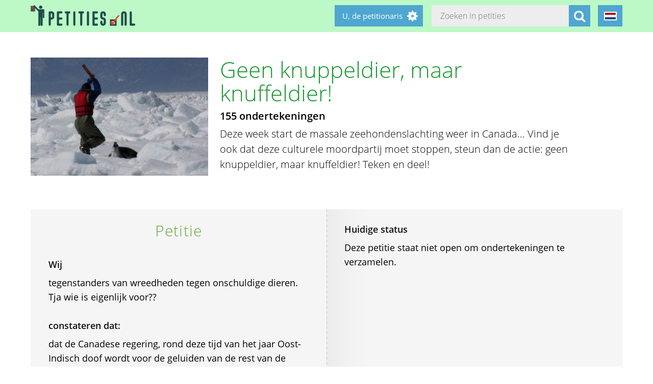

--- FILE ---
content_type: text/html; charset=utf-8
request_url: https://petities.nl/petitions/geen-knuppeldier-maar-knuffeldier?locale=nl
body_size: 12275
content:
<!DOCTYPE html><html class="no-js" lang="nl"><head><title>Geen knuppeldier, maar knuffeldier! - Petities.nl</title><meta content="text/html; charset=UTF-8" http-equiv="Content-Type" /><meta content="width=device-width" name="viewport" /><meta name="csrf-param" content="authenticity_token" />
<meta name="csrf-token" content="j6ffTAKO2jzLCl3OD50+sC7MD+/D2Bagz1WuhaWQ4G3w9d0KxBUb78gFyrhHDhAeLeZWnUyICci2Up0K8sJoVg==" /><link rel="stylesheet" media="screen" href="/assets/application-2cd66f9b13a324ef9757efbbb6eb886047f0ca8f838900142fce0499749b4413.css" /><script src="/assets/application-9a8b852ce0f993624ae14de8252c7d59697bca87cfb1fb5ecf798222812bdc39.js"></script><meta content="https://petities.nl/petitions/geen-knuppeldier-maar-knuffeldier?locale=nl" property="og:url" /><meta content="Geen knuppeldier, maar knuffeldier!" property="og:title" /><meta content="https://petities.nl/system/uploads/1508/listing/Photo-Credit-HSUS.jpg?1486244948" property="og:image" /><meta content="Deze week start de massale zeehondenslachting weer in Canada... 
Vind je ook dat deze culturele moordpartij moet stoppen, steun dan de actie: geen knuppeldier, maar knuffeldier!
Teken en deel!
" property="og:description" /><meta content="summary" property="twitter:card" /><meta content="@petities" property="twitter:site" /></head><body class="vervolg"><header class="header"><div class="header-content"><div class="header-button-container"><a class="header-logo" href="https://petities.nl/?locale=nl"></a></div><div class="header-languages-container"><div class="header-languages-container-active nl"></div><div class="header-languages-container-active-dropdown"><a href="/petitions/geen-knuppeldier-maar-knuffeldier?locale=nl"><div class="header-languages-container-active-dropdown-item nl"></div></a><a href="/petitions/geen-knuppeldier-maar-knuffeldier?locale=en"><div class="header-languages-container-active-dropdown-item en"></div></a></div></div><div class="search-container vervolg whitespace"><form role="search" action="/petitions/search?locale=nl" accept-charset="UTF-8" method="get"><input name="utf8" type="hidden" value="&#x2713;" /><input type="text" name="search" id="search" class="search-container-input" placeholder="Zoeken in petities" /><input type="hidden" name="locale" id="locale" value="nl" /><button class="search-container-button" type="submit"><i class="fa fa-search"></i></button></form></div><div class="header-search-toggle"><i class="fa fa-search"></i></div><div class="header-user-wrapper"><div class="header-user-name">U, de petitionaris</div><div class="header-user-dropdown"><a class="header-user-dropdown-item" href="https://petities.nl/petitions/new?locale=nl">Start een petitie</a><a class="header-user-dropdown-item" href="https://petities.nl/login?locale=nl">Inloggen</a></div></div></div></header><script>$(window).on('scroll', function(){
  if ($(window).width() > 950) {
    floatingElement=$('.petition-form-float-wrapper');
    floatTop=$('.petition-form-wrapper').offset().top - $(window).scrollTop();
    floatBottom=($('.petition-form-wrapper').offset().top + $('.petition-form-wrapper').innerHeight() - floatingElement.height() - 30) - $(window).scrollTop();

    if (floatTop < 0) {
      floatingElement.addClass('floating');
    } else {
      floatingElement.removeClass('floating');
    }

    if (floatBottom < 0) {
      floatingElement.removeClass('floating').addClass('bottom-fixed');
    } else {
      floatingElement.removeClass('bottom-fixed');
    }
  }
});</script><div class="page"><section class="petition-intro-container"><div class="petition-intro-image-container"><img class="petition-intro-image" src="/system/uploads/1508/listing/Photo-Credit-HSUS.jpg?1486244948" alt="Photo credit hsus" /></div><div class="petition-intro-info-container"><h1 class="petition-intro-info-title">Geen knuppeldier, maar knuffeldier!</h1><div class="petition-intro-info-counter">155 ondertekeningen</div><div class="petition-intro-info-text"><p><p>Deze week start de massale zeehondenslachting weer in Canada... 
Vind je ook dat deze culturele moordpartij moet stoppen, steun dan de actie: geen knuppeldier, maar knuffeldier!
Teken en deel!</p>
</p></div></div></section><section class="petition-container"><div class="petition-text-wrapper"><h2 class="petition-section-title">Petitie</h2><div class="petition-text"><h3>Wij</h3><p>tegenstanders van wreedheden tegen onschuldige dieren. Tja wie is eigenlijk voor??</p>
<p>&nbsp;</p><h3>constateren dat:</h3><p>dat de Canadese regering, rond deze tijd van het jaar Oost-Indisch doof wordt voor de geluiden van de rest van de wereld als het gaat over het neer knuppelen van zeehonden in Canada. Het schijnt cultuur te zijn, maar sommige culturele erfstukken zijn van dusdanig barbaarse inhoud, dat het gewoon afgelopen moet zijn. Prikkers steken in stieren, beren laten dansen op muziek, het is genoeg zo.
Knuffeldieren zijn geen knuppeldieren!</p>
<p>&nbsp;</p><h3>en verzoeken</h3><p>Teken de petitie, deel hem en
STOP MET KNUPPELEN, START MET KNUFFELEN</p>
</div></div><div class="petition-form-wrapper"><div class="petition-text"><h3>Huidige status</h3>Deze petitie staat niet open om ondertekeningen te verzamelen.<p>&nbsp;</p></div></div></section><section class="petition-details-container"><div class="petition-details" id="detailbox"><h2 class="petition-section-title">Details</h2><div class="petition_field_label">Petitieloket:</div><div class="petition_field_data"><a href="/petitions/desks/nederland?locale=nl">Nederland</a>&nbsp;</div><div class="petition_field_label">Einddatum:</div><div class="petition_field_data">19-06-2016&nbsp;</div><div class="petition_field_label">Status:</div><div class="petition_field_data">Ingetrokken&nbsp;</div><div class="petition_field_label">Petitionaris:</div><div class="petition_field_data">rick &amp; marilijn&nbsp;</div><div class="clearfix"></div></div><div class="petition-details history" id="history_chart"><h2 class="petition-section-title">Geschiedenis</h2><script>$(document).ready(function(){
  var ctx = $("#chartContainer")[0].getContext("2d");
  var data = {
    labels: ["2025-10-25", "2025-10-26", "2025-10-27", "2025-10-28", "2025-10-29", "2025-10-30", "2025-10-31", "2025-11-1", "2025-11-2", "2025-11-3", "2025-11-4", "2025-11-5", "2025-11-6", "2025-11-7", "2025-11-8", "2025-11-9", "2025-11-10", "2025-11-11", "2025-11-12", "2025-11-13"],
    datasets: [{
      fillColor: "#96c79f",
      data: [0, 0, 0, 0, 0, 0, 0, 0, 0, 0, 0, 0, 0, 0, 0, 0, 0, 0, 0, 0]
    }]
  };
  var myBarChart = new Chart(ctx).Bar(data, {
    showTooltips: true,
    animation: true,
    showScale: true,
    scaleShowGridLines : false,
    barShowStroke : false,
    barValueSpacing: 1,
    tooltipFillColor: "#fff",
    tooltipFontColor: "#000",
  });
});</script><canvas id="chartContainer" style="height:275px; width:100%;"></canvas></div></section></div><div class="social-bar"><div class="social-bar-content"><a class="share-button facebook" href="javascript:fbShare(&#39;https://geenknuppeldiermaarknuffeldier.petities.nl&#39;, &#39;Geen knuppeldier, maar knuffeldier!&#39;);"><span class="fa-stack fa-2x"><i class="fa fa-circle fa-stack-2x"></i><i class="fa fa-facebook fa-inverse fa-stack-1x"></i></span></a><a class="share-button twitter" href="javascript:twitterShare(&#39;https://geenknuppeldiermaarknuffeldier.petities.nl&#39;, &#39;Geen knuppeldier, maar knuffeldier!&#39;);"><span class="fa-stack fa-2x"><i class="fa fa-circle fa-stack-2x"></i><i class="fa fa-twitter fa-inverse fa-stack-1x"></i></span></a><a class="share-button whatsapp small-only" href="whatsapp://send?text=Geen%20knuppeldier%2C%20maar%20knuffeldier%21%20https%3A%2F%2Fgeenknuppeldiermaarknuffeldier.petities.nl"><span class="fa-stack fa-2x"><i class="fa fa-circle fa-stack-2x"></i><i class="fa fa-whatsapp fa-inverse fa-stack-1x"></i></span></a><a class="share-button linkedin" href="javascript:lnShare(&#39;https://geenknuppeldiermaarknuffeldier.petities.nl&#39;);"><span class="fa-stack fa-2x"><i class="fa fa-circle fa-stack-2x"></i><i class="fa fa-linkedin fa-inverse fa-stack-1x"></i></span></a><a class="share-button email" href="mailto:?body=https%3A%2F%2Fgeenknuppeldiermaarknuffeldier.petities.nl&amp;subject=Petities.nl%3A%20Geen%20knuppeldier%2C%20maar%20knuffeldier%21"><span class="fa-stack fa-2x"><i class="fa fa-circle fa-stack-2x"></i><i class="fa fa-envelope fa-inverse fa-stack-1x"></i></span></a><a class="share-button link" href="https://geenknuppeldiermaarknuffeldier.petities.nl"><span class="fa-stack fa-2x"><i class="fa fa-circle fa-stack-2x"></i><i class="fa fa-link fa-inverse fa-stack-1x"></i></span></a></div></div><div class="page"><section><h2 class="petition-section-title">Ondertekeningen</h2><div class="petition-signatures-container" data-behavior="load-remote" data-page="1" data-url="https://petities.nl/petitions/geen-knuppeldier-maar-knuffeldier/signatures/latest?locale=nl"><div class="clearfix"></div></div><div class="navigation-bar"><a class="navigation-loadmore button" data-behavior="load-more-signatures" href="javascript:void(0);">Laad meer ondertekeningen</a><div class="clearfix"></div><a class="navigation-toall" href="/petitions/geen-knuppeldier-maar-knuffeldier/signatures?locale=nl">Naar alle ondertekeningen</a></div></section></div><footer class="footer"><div class="footer-content"><aside class="footer-news-list-wrapper"><h2 class="footer-content-title">Updates</h2><ul class="footer-news-list"><li class="footer-news-list-item"><a href="https://petities.nl/updates/kies-voor-een-decentrale-europese-digitale-identiteit-met-privacy-by-design?locale=nl">13-10-2025&nbsp;Kies voor een decentrale Europese digitale identiteit met &#39;privacy by design&#39;</a></li><li class="footer-news-list-item"><a href="https://petities.nl/updates/plaats-windmolens-en-leg-zonneparken-neer?locale=nl">27-08-2025&nbsp;Plaats windmolens en leg zonneparken neer</a></li><li class="footer-news-list-item"><a href="https://petities.nl/updates/lanceer-de-aow-ov-kaart?locale=nl">30-07-2025&nbsp;Lanceer de AOW-OV-kaart</a></li><li class="footer-news-list-item"><a href="https://petities.nl/updates/bescherm-onze-kerken?locale=nl">06-07-2025&nbsp;Bescherm onze kerken</a></li><li class="footer-news-list-item"><a href="https://petities.nl/updates/maak-30-de-norm-in-de-bebouwde-kom?locale=nl">27-06-2025&nbsp;Maak 30 de norm in de bebouwde kom</a></li><li class="footer-news-list-item"><a href="https://petities.nl/updates/houd-verkiezingen-op-zondag?locale=nl">05-06-2025&nbsp;Houd verkiezingen op zondag</a></li></ul></aside><div class="footer-content-block"><div class="footer-content-menu-wrapper"><nav class="footer-content-menu-container"><ul class="footer-content-menu-part left"><li class="footer-content-menu-item"><a href="https://petities.nl/help?locale=nl">Help</a></li><li class="footer-content-menu-item"><a href="https://petities.nl/petitions/new?locale=nl">Start een petitie</a></li><li class="footer-content-menu-item"><a href="https://petities.nl/petitions?locale=nl">Petities</a></li><li class="footer-content-menu-item"><a href="https://petities.nl/petitions/desks?locale=nl">Loketten</a></li><li class="footer-content-menu-item"><a href="https://petities.nl/dashboard?locale=nl">Beheer uw petities</a></li></ul><ul class="footer-content-menu-part right"><li class="footer-content-menu-item"><a href="https://petities.nl/updates?locale=nl">Updates</a></li><li class="footer-content-menu-item"><a href="https://petities.nl/privacy?locale=nl">Uw privacy</a></li><li class="footer-content-menu-item"><a href="https://petities.nl/about?locale=nl">Over petities.nl</a></li><li class="footer-content-menu-item"><a href="https://petities.nl/donate?locale=nl">Steun ons</a></li></ul></nav><a class="donate-button" href="https://petities.nl/donate?locale=nl">Doneer en steun Petities.nl</a></div><div class="footer-content-contactblock"><div class="footer-content-contactblock-section top"><ul class="footer-content-menu"><li class="footer-content-menu-item">Contact</li><li class="footer-content-menu-item"><a href="https://petities.nl/contact?locale=nl">Contactformulier</a></li><li class="footer-content-menu-item"><a href="mailto:webmaster@petities.nl">webmaster@petities.nl</a><br>020 7854412</li></ul></div></div></div></div><div class="footer-sponsor-bar">Hosting gesponsord door<br /><a href="https://www.opendomein.nl/vereniging/over_ons">Vereniging Open Domein</a></div></footer></body></html>

--- FILE ---
content_type: text/css
request_url: https://petities.nl/assets/application-2cd66f9b13a324ef9757efbbb6eb886047f0ca8f838900142fce0499749b4413.css
body_size: 15179
content:
/*!
 *  Font Awesome 4.7.0 by @davegandy - http://fontawesome.io - @fontawesome
 *  License - http://fontawesome.io/license (Font: SIL OFL 1.1, CSS: MIT License)
 */@font-face{font-family:'FontAwesome';src:url("/assets/fontawesome-webfont-7bfcab6db99d5cfbf1705ca0536ddc78585432cc5fa41bbd7ad0f009033b2979.eot");src:url("/assets/fontawesome-webfont-7bfcab6db99d5cfbf1705ca0536ddc78585432cc5fa41bbd7ad0f009033b2979.eot?#iefix") format("embedded-opentype"),url("/assets/fontawesome-webfont-2adefcbc041e7d18fcf2d417879dc5a09997aa64d675b7a3c4b6ce33da13f3fe.woff2") format("woff2"),url("/assets/fontawesome-webfont-ba0c59deb5450f5cb41b3f93609ee2d0d995415877ddfa223e8a8a7533474f07.woff") format("woff"),url("/assets/fontawesome-webfont-aa58f33f239a0fb02f5c7a6c45c043d7a9ac9a093335806694ecd6d4edc0d6a8.ttf") format("truetype"),url("/assets/fontawesome-webfont-ad6157926c1622ba4e1d03d478f1541368524bfc46f51e42fe0d945f7ef323e4.svg#fontawesomeregular") format("svg");font-weight:normal;font-style:normal}.fa{display:inline-block;font:normal normal normal 14px/1 FontAwesome;font-size:inherit;text-rendering:auto;-webkit-font-smoothing:antialiased;-moz-osx-font-smoothing:grayscale}.fa-lg{font-size:1.33333333em;line-height:0.75em;vertical-align:-15%}.fa-2x{font-size:2em}.fa-3x{font-size:3em}.fa-4x{font-size:4em}.fa-5x{font-size:5em}.fa-fw{width:1.28571429em;text-align:center}.fa-ul{padding-left:0;margin-left:2.14285714em;list-style-type:none}.fa-ul>li{position:relative}.fa-li{position:absolute;left:-2.14285714em;width:2.14285714em;top:0.14285714em;text-align:center}.fa-li.fa-lg{left:-1.85714286em}.fa-border{padding:.2em .25em .15em;border:solid 0.08em #eeeeee;border-radius:.1em}.fa-pull-left{float:left}.fa-pull-right{float:right}.fa.fa-pull-left{margin-right:.3em}.fa.fa-pull-right{margin-left:.3em}.pull-right{float:right}.pull-left{float:left}.fa.pull-left{margin-right:.3em}.fa.pull-right{margin-left:.3em}.fa-spin{-webkit-animation:fa-spin 2s infinite linear;animation:fa-spin 2s infinite linear}.fa-pulse{-webkit-animation:fa-spin 1s infinite steps(8);animation:fa-spin 1s infinite steps(8)}@-webkit-keyframes fa-spin{0%{transform:rotate(0deg)}100%{transform:rotate(359deg)}}@keyframes fa-spin{0%{transform:rotate(0deg)}100%{transform:rotate(359deg)}}.fa-rotate-90{-ms-filter:"progid:DXImageTransform.Microsoft.BasicImage(rotation=1)";transform:rotate(90deg)}.fa-rotate-180{-ms-filter:"progid:DXImageTransform.Microsoft.BasicImage(rotation=2)";transform:rotate(180deg)}.fa-rotate-270{-ms-filter:"progid:DXImageTransform.Microsoft.BasicImage(rotation=3)";transform:rotate(270deg)}.fa-flip-horizontal{-ms-filter:"progid:DXImageTransform.Microsoft.BasicImage(rotation=0, mirror=1)";transform:scale(-1, 1)}.fa-flip-vertical{-ms-filter:"progid:DXImageTransform.Microsoft.BasicImage(rotation=2, mirror=1)";transform:scale(1, -1)}:root .fa-rotate-90,:root .fa-rotate-180,:root .fa-rotate-270,:root .fa-flip-horizontal,:root .fa-flip-vertical{filter:none}.fa-stack{position:relative;display:inline-block;width:2em;height:2em;line-height:2em;vertical-align:middle}.fa-stack-1x,.fa-stack-2x{position:absolute;left:0;width:100%;text-align:center}.fa-stack-1x{line-height:inherit}.fa-stack-2x{font-size:2em}.fa-inverse{color:#ffffff}.fa-glass:before{content:"\f000"}.fa-music:before{content:"\f001"}.fa-search:before{content:"\f002"}.fa-envelope-o:before{content:"\f003"}.fa-heart:before{content:"\f004"}.fa-star:before{content:"\f005"}.fa-star-o:before{content:"\f006"}.fa-user:before{content:"\f007"}.fa-film:before{content:"\f008"}.fa-th-large:before{content:"\f009"}.fa-th:before{content:"\f00a"}.fa-th-list:before{content:"\f00b"}.fa-check:before{content:"\f00c"}.fa-remove:before,.fa-close:before,.fa-times:before{content:"\f00d"}.fa-search-plus:before{content:"\f00e"}.fa-search-minus:before{content:"\f010"}.fa-power-off:before{content:"\f011"}.fa-signal:before{content:"\f012"}.fa-gear:before,.fa-cog:before{content:"\f013"}.fa-trash-o:before{content:"\f014"}.fa-home:before{content:"\f015"}.fa-file-o:before{content:"\f016"}.fa-clock-o:before{content:"\f017"}.fa-road:before{content:"\f018"}.fa-download:before{content:"\f019"}.fa-arrow-circle-o-down:before{content:"\f01a"}.fa-arrow-circle-o-up:before{content:"\f01b"}.fa-inbox:before{content:"\f01c"}.fa-play-circle-o:before{content:"\f01d"}.fa-rotate-right:before,.fa-repeat:before{content:"\f01e"}.fa-refresh:before{content:"\f021"}.fa-list-alt:before{content:"\f022"}.fa-lock:before{content:"\f023"}.fa-flag:before{content:"\f024"}.fa-headphones:before{content:"\f025"}.fa-volume-off:before{content:"\f026"}.fa-volume-down:before{content:"\f027"}.fa-volume-up:before{content:"\f028"}.fa-qrcode:before{content:"\f029"}.fa-barcode:before{content:"\f02a"}.fa-tag:before{content:"\f02b"}.fa-tags:before{content:"\f02c"}.fa-book:before{content:"\f02d"}.fa-bookmark:before{content:"\f02e"}.fa-print:before{content:"\f02f"}.fa-camera:before{content:"\f030"}.fa-font:before{content:"\f031"}.fa-bold:before{content:"\f032"}.fa-italic:before{content:"\f033"}.fa-text-height:before{content:"\f034"}.fa-text-width:before{content:"\f035"}.fa-align-left:before{content:"\f036"}.fa-align-center:before{content:"\f037"}.fa-align-right:before{content:"\f038"}.fa-align-justify:before{content:"\f039"}.fa-list:before{content:"\f03a"}.fa-dedent:before,.fa-outdent:before{content:"\f03b"}.fa-indent:before{content:"\f03c"}.fa-video-camera:before{content:"\f03d"}.fa-photo:before,.fa-image:before,.fa-picture-o:before{content:"\f03e"}.fa-pencil:before{content:"\f040"}.fa-map-marker:before{content:"\f041"}.fa-adjust:before{content:"\f042"}.fa-tint:before{content:"\f043"}.fa-edit:before,.fa-pencil-square-o:before{content:"\f044"}.fa-share-square-o:before{content:"\f045"}.fa-check-square-o:before{content:"\f046"}.fa-arrows:before{content:"\f047"}.fa-step-backward:before{content:"\f048"}.fa-fast-backward:before{content:"\f049"}.fa-backward:before{content:"\f04a"}.fa-play:before{content:"\f04b"}.fa-pause:before{content:"\f04c"}.fa-stop:before{content:"\f04d"}.fa-forward:before{content:"\f04e"}.fa-fast-forward:before{content:"\f050"}.fa-step-forward:before{content:"\f051"}.fa-eject:before{content:"\f052"}.fa-chevron-left:before{content:"\f053"}.fa-chevron-right:before{content:"\f054"}.fa-plus-circle:before{content:"\f055"}.fa-minus-circle:before{content:"\f056"}.fa-times-circle:before{content:"\f057"}.fa-check-circle:before{content:"\f058"}.fa-question-circle:before{content:"\f059"}.fa-info-circle:before{content:"\f05a"}.fa-crosshairs:before{content:"\f05b"}.fa-times-circle-o:before{content:"\f05c"}.fa-check-circle-o:before{content:"\f05d"}.fa-ban:before{content:"\f05e"}.fa-arrow-left:before{content:"\f060"}.fa-arrow-right:before{content:"\f061"}.fa-arrow-up:before{content:"\f062"}.fa-arrow-down:before{content:"\f063"}.fa-mail-forward:before,.fa-share:before{content:"\f064"}.fa-expand:before{content:"\f065"}.fa-compress:before{content:"\f066"}.fa-plus:before{content:"\f067"}.fa-minus:before{content:"\f068"}.fa-asterisk:before{content:"\f069"}.fa-exclamation-circle:before{content:"\f06a"}.fa-gift:before{content:"\f06b"}.fa-leaf:before{content:"\f06c"}.fa-fire:before{content:"\f06d"}.fa-eye:before{content:"\f06e"}.fa-eye-slash:before{content:"\f070"}.fa-warning:before,.fa-exclamation-triangle:before{content:"\f071"}.fa-plane:before{content:"\f072"}.fa-calendar:before{content:"\f073"}.fa-random:before{content:"\f074"}.fa-comment:before{content:"\f075"}.fa-magnet:before{content:"\f076"}.fa-chevron-up:before{content:"\f077"}.fa-chevron-down:before{content:"\f078"}.fa-retweet:before{content:"\f079"}.fa-shopping-cart:before{content:"\f07a"}.fa-folder:before{content:"\f07b"}.fa-folder-open:before{content:"\f07c"}.fa-arrows-v:before{content:"\f07d"}.fa-arrows-h:before{content:"\f07e"}.fa-bar-chart-o:before,.fa-bar-chart:before{content:"\f080"}.fa-twitter-square:before{content:"\f081"}.fa-facebook-square:before{content:"\f082"}.fa-camera-retro:before{content:"\f083"}.fa-key:before{content:"\f084"}.fa-gears:before,.fa-cogs:before{content:"\f085"}.fa-comments:before{content:"\f086"}.fa-thumbs-o-up:before{content:"\f087"}.fa-thumbs-o-down:before{content:"\f088"}.fa-star-half:before{content:"\f089"}.fa-heart-o:before{content:"\f08a"}.fa-sign-out:before{content:"\f08b"}.fa-linkedin-square:before{content:"\f08c"}.fa-thumb-tack:before{content:"\f08d"}.fa-external-link:before{content:"\f08e"}.fa-sign-in:before{content:"\f090"}.fa-trophy:before{content:"\f091"}.fa-github-square:before{content:"\f092"}.fa-upload:before{content:"\f093"}.fa-lemon-o:before{content:"\f094"}.fa-phone:before{content:"\f095"}.fa-square-o:before{content:"\f096"}.fa-bookmark-o:before{content:"\f097"}.fa-phone-square:before{content:"\f098"}.fa-twitter:before{content:"\f099"}.fa-facebook-f:before,.fa-facebook:before{content:"\f09a"}.fa-github:before{content:"\f09b"}.fa-unlock:before{content:"\f09c"}.fa-credit-card:before{content:"\f09d"}.fa-feed:before,.fa-rss:before{content:"\f09e"}.fa-hdd-o:before{content:"\f0a0"}.fa-bullhorn:before{content:"\f0a1"}.fa-bell:before{content:"\f0f3"}.fa-certificate:before{content:"\f0a3"}.fa-hand-o-right:before{content:"\f0a4"}.fa-hand-o-left:before{content:"\f0a5"}.fa-hand-o-up:before{content:"\f0a6"}.fa-hand-o-down:before{content:"\f0a7"}.fa-arrow-circle-left:before{content:"\f0a8"}.fa-arrow-circle-right:before{content:"\f0a9"}.fa-arrow-circle-up:before{content:"\f0aa"}.fa-arrow-circle-down:before{content:"\f0ab"}.fa-globe:before{content:"\f0ac"}.fa-wrench:before{content:"\f0ad"}.fa-tasks:before{content:"\f0ae"}.fa-filter:before{content:"\f0b0"}.fa-briefcase:before{content:"\f0b1"}.fa-arrows-alt:before{content:"\f0b2"}.fa-group:before,.fa-users:before{content:"\f0c0"}.fa-chain:before,.fa-link:before{content:"\f0c1"}.fa-cloud:before{content:"\f0c2"}.fa-flask:before{content:"\f0c3"}.fa-cut:before,.fa-scissors:before{content:"\f0c4"}.fa-copy:before,.fa-files-o:before{content:"\f0c5"}.fa-paperclip:before{content:"\f0c6"}.fa-save:before,.fa-floppy-o:before{content:"\f0c7"}.fa-square:before{content:"\f0c8"}.fa-navicon:before,.fa-reorder:before,.fa-bars:before{content:"\f0c9"}.fa-list-ul:before{content:"\f0ca"}.fa-list-ol:before{content:"\f0cb"}.fa-strikethrough:before{content:"\f0cc"}.fa-underline:before{content:"\f0cd"}.fa-table:before{content:"\f0ce"}.fa-magic:before{content:"\f0d0"}.fa-truck:before{content:"\f0d1"}.fa-pinterest:before{content:"\f0d2"}.fa-pinterest-square:before{content:"\f0d3"}.fa-google-plus-square:before{content:"\f0d4"}.fa-google-plus:before{content:"\f0d5"}.fa-money:before{content:"\f0d6"}.fa-caret-down:before{content:"\f0d7"}.fa-caret-up:before{content:"\f0d8"}.fa-caret-left:before{content:"\f0d9"}.fa-caret-right:before{content:"\f0da"}.fa-columns:before{content:"\f0db"}.fa-unsorted:before,.fa-sort:before{content:"\f0dc"}.fa-sort-down:before,.fa-sort-desc:before{content:"\f0dd"}.fa-sort-up:before,.fa-sort-asc:before{content:"\f0de"}.fa-envelope:before{content:"\f0e0"}.fa-linkedin:before{content:"\f0e1"}.fa-rotate-left:before,.fa-undo:before{content:"\f0e2"}.fa-legal:before,.fa-gavel:before{content:"\f0e3"}.fa-dashboard:before,.fa-tachometer:before{content:"\f0e4"}.fa-comment-o:before{content:"\f0e5"}.fa-comments-o:before{content:"\f0e6"}.fa-flash:before,.fa-bolt:before{content:"\f0e7"}.fa-sitemap:before{content:"\f0e8"}.fa-umbrella:before{content:"\f0e9"}.fa-paste:before,.fa-clipboard:before{content:"\f0ea"}.fa-lightbulb-o:before{content:"\f0eb"}.fa-exchange:before{content:"\f0ec"}.fa-cloud-download:before{content:"\f0ed"}.fa-cloud-upload:before{content:"\f0ee"}.fa-user-md:before{content:"\f0f0"}.fa-stethoscope:before{content:"\f0f1"}.fa-suitcase:before{content:"\f0f2"}.fa-bell-o:before{content:"\f0a2"}.fa-coffee:before{content:"\f0f4"}.fa-cutlery:before{content:"\f0f5"}.fa-file-text-o:before{content:"\f0f6"}.fa-building-o:before{content:"\f0f7"}.fa-hospital-o:before{content:"\f0f8"}.fa-ambulance:before{content:"\f0f9"}.fa-medkit:before{content:"\f0fa"}.fa-fighter-jet:before{content:"\f0fb"}.fa-beer:before{content:"\f0fc"}.fa-h-square:before{content:"\f0fd"}.fa-plus-square:before{content:"\f0fe"}.fa-angle-double-left:before{content:"\f100"}.fa-angle-double-right:before{content:"\f101"}.fa-angle-double-up:before{content:"\f102"}.fa-angle-double-down:before{content:"\f103"}.fa-angle-left:before{content:"\f104"}.fa-angle-right:before{content:"\f105"}.fa-angle-up:before{content:"\f106"}.fa-angle-down:before{content:"\f107"}.fa-desktop:before{content:"\f108"}.fa-laptop:before{content:"\f109"}.fa-tablet:before{content:"\f10a"}.fa-mobile-phone:before,.fa-mobile:before{content:"\f10b"}.fa-circle-o:before{content:"\f10c"}.fa-quote-left:before{content:"\f10d"}.fa-quote-right:before{content:"\f10e"}.fa-spinner:before{content:"\f110"}.fa-circle:before{content:"\f111"}.fa-mail-reply:before,.fa-reply:before{content:"\f112"}.fa-github-alt:before{content:"\f113"}.fa-folder-o:before{content:"\f114"}.fa-folder-open-o:before{content:"\f115"}.fa-smile-o:before{content:"\f118"}.fa-frown-o:before{content:"\f119"}.fa-meh-o:before{content:"\f11a"}.fa-gamepad:before{content:"\f11b"}.fa-keyboard-o:before{content:"\f11c"}.fa-flag-o:before{content:"\f11d"}.fa-flag-checkered:before{content:"\f11e"}.fa-terminal:before{content:"\f120"}.fa-code:before{content:"\f121"}.fa-mail-reply-all:before,.fa-reply-all:before{content:"\f122"}.fa-star-half-empty:before,.fa-star-half-full:before,.fa-star-half-o:before{content:"\f123"}.fa-location-arrow:before{content:"\f124"}.fa-crop:before{content:"\f125"}.fa-code-fork:before{content:"\f126"}.fa-unlink:before,.fa-chain-broken:before{content:"\f127"}.fa-question:before{content:"\f128"}.fa-info:before{content:"\f129"}.fa-exclamation:before{content:"\f12a"}.fa-superscript:before{content:"\f12b"}.fa-subscript:before{content:"\f12c"}.fa-eraser:before{content:"\f12d"}.fa-puzzle-piece:before{content:"\f12e"}.fa-microphone:before{content:"\f130"}.fa-microphone-slash:before{content:"\f131"}.fa-shield:before{content:"\f132"}.fa-calendar-o:before{content:"\f133"}.fa-fire-extinguisher:before{content:"\f134"}.fa-rocket:before{content:"\f135"}.fa-maxcdn:before{content:"\f136"}.fa-chevron-circle-left:before{content:"\f137"}.fa-chevron-circle-right:before{content:"\f138"}.fa-chevron-circle-up:before{content:"\f139"}.fa-chevron-circle-down:before{content:"\f13a"}.fa-html5:before{content:"\f13b"}.fa-css3:before{content:"\f13c"}.fa-anchor:before{content:"\f13d"}.fa-unlock-alt:before{content:"\f13e"}.fa-bullseye:before{content:"\f140"}.fa-ellipsis-h:before{content:"\f141"}.fa-ellipsis-v:before{content:"\f142"}.fa-rss-square:before{content:"\f143"}.fa-play-circle:before{content:"\f144"}.fa-ticket:before{content:"\f145"}.fa-minus-square:before{content:"\f146"}.fa-minus-square-o:before{content:"\f147"}.fa-level-up:before{content:"\f148"}.fa-level-down:before{content:"\f149"}.fa-check-square:before{content:"\f14a"}.fa-pencil-square:before{content:"\f14b"}.fa-external-link-square:before{content:"\f14c"}.fa-share-square:before{content:"\f14d"}.fa-compass:before{content:"\f14e"}.fa-toggle-down:before,.fa-caret-square-o-down:before{content:"\f150"}.fa-toggle-up:before,.fa-caret-square-o-up:before{content:"\f151"}.fa-toggle-right:before,.fa-caret-square-o-right:before{content:"\f152"}.fa-euro:before,.fa-eur:before{content:"\f153"}.fa-gbp:before{content:"\f154"}.fa-dollar:before,.fa-usd:before{content:"\f155"}.fa-rupee:before,.fa-inr:before{content:"\f156"}.fa-cny:before,.fa-rmb:before,.fa-yen:before,.fa-jpy:before{content:"\f157"}.fa-ruble:before,.fa-rouble:before,.fa-rub:before{content:"\f158"}.fa-won:before,.fa-krw:before{content:"\f159"}.fa-bitcoin:before,.fa-btc:before{content:"\f15a"}.fa-file:before{content:"\f15b"}.fa-file-text:before{content:"\f15c"}.fa-sort-alpha-asc:before{content:"\f15d"}.fa-sort-alpha-desc:before{content:"\f15e"}.fa-sort-amount-asc:before{content:"\f160"}.fa-sort-amount-desc:before{content:"\f161"}.fa-sort-numeric-asc:before{content:"\f162"}.fa-sort-numeric-desc:before{content:"\f163"}.fa-thumbs-up:before{content:"\f164"}.fa-thumbs-down:before{content:"\f165"}.fa-youtube-square:before{content:"\f166"}.fa-youtube:before{content:"\f167"}.fa-xing:before{content:"\f168"}.fa-xing-square:before{content:"\f169"}.fa-youtube-play:before{content:"\f16a"}.fa-dropbox:before{content:"\f16b"}.fa-stack-overflow:before{content:"\f16c"}.fa-instagram:before{content:"\f16d"}.fa-flickr:before{content:"\f16e"}.fa-adn:before{content:"\f170"}.fa-bitbucket:before{content:"\f171"}.fa-bitbucket-square:before{content:"\f172"}.fa-tumblr:before{content:"\f173"}.fa-tumblr-square:before{content:"\f174"}.fa-long-arrow-down:before{content:"\f175"}.fa-long-arrow-up:before{content:"\f176"}.fa-long-arrow-left:before{content:"\f177"}.fa-long-arrow-right:before{content:"\f178"}.fa-apple:before{content:"\f179"}.fa-windows:before{content:"\f17a"}.fa-android:before{content:"\f17b"}.fa-linux:before{content:"\f17c"}.fa-dribbble:before{content:"\f17d"}.fa-skype:before{content:"\f17e"}.fa-foursquare:before{content:"\f180"}.fa-trello:before{content:"\f181"}.fa-female:before{content:"\f182"}.fa-male:before{content:"\f183"}.fa-gittip:before,.fa-gratipay:before{content:"\f184"}.fa-sun-o:before{content:"\f185"}.fa-moon-o:before{content:"\f186"}.fa-archive:before{content:"\f187"}.fa-bug:before{content:"\f188"}.fa-vk:before{content:"\f189"}.fa-weibo:before{content:"\f18a"}.fa-renren:before{content:"\f18b"}.fa-pagelines:before{content:"\f18c"}.fa-stack-exchange:before{content:"\f18d"}.fa-arrow-circle-o-right:before{content:"\f18e"}.fa-arrow-circle-o-left:before{content:"\f190"}.fa-toggle-left:before,.fa-caret-square-o-left:before{content:"\f191"}.fa-dot-circle-o:before{content:"\f192"}.fa-wheelchair:before{content:"\f193"}.fa-vimeo-square:before{content:"\f194"}.fa-turkish-lira:before,.fa-try:before{content:"\f195"}.fa-plus-square-o:before{content:"\f196"}.fa-space-shuttle:before{content:"\f197"}.fa-slack:before{content:"\f198"}.fa-envelope-square:before{content:"\f199"}.fa-wordpress:before{content:"\f19a"}.fa-openid:before{content:"\f19b"}.fa-institution:before,.fa-bank:before,.fa-university:before{content:"\f19c"}.fa-mortar-board:before,.fa-graduation-cap:before{content:"\f19d"}.fa-yahoo:before{content:"\f19e"}.fa-google:before{content:"\f1a0"}.fa-reddit:before{content:"\f1a1"}.fa-reddit-square:before{content:"\f1a2"}.fa-stumbleupon-circle:before{content:"\f1a3"}.fa-stumbleupon:before{content:"\f1a4"}.fa-delicious:before{content:"\f1a5"}.fa-digg:before{content:"\f1a6"}.fa-pied-piper-pp:before{content:"\f1a7"}.fa-pied-piper-alt:before{content:"\f1a8"}.fa-drupal:before{content:"\f1a9"}.fa-joomla:before{content:"\f1aa"}.fa-language:before{content:"\f1ab"}.fa-fax:before{content:"\f1ac"}.fa-building:before{content:"\f1ad"}.fa-child:before{content:"\f1ae"}.fa-paw:before{content:"\f1b0"}.fa-spoon:before{content:"\f1b1"}.fa-cube:before{content:"\f1b2"}.fa-cubes:before{content:"\f1b3"}.fa-behance:before{content:"\f1b4"}.fa-behance-square:before{content:"\f1b5"}.fa-steam:before{content:"\f1b6"}.fa-steam-square:before{content:"\f1b7"}.fa-recycle:before{content:"\f1b8"}.fa-automobile:before,.fa-car:before{content:"\f1b9"}.fa-cab:before,.fa-taxi:before{content:"\f1ba"}.fa-tree:before{content:"\f1bb"}.fa-spotify:before{content:"\f1bc"}.fa-deviantart:before{content:"\f1bd"}.fa-soundcloud:before{content:"\f1be"}.fa-database:before{content:"\f1c0"}.fa-file-pdf-o:before{content:"\f1c1"}.fa-file-word-o:before{content:"\f1c2"}.fa-file-excel-o:before{content:"\f1c3"}.fa-file-powerpoint-o:before{content:"\f1c4"}.fa-file-photo-o:before,.fa-file-picture-o:before,.fa-file-image-o:before{content:"\f1c5"}.fa-file-zip-o:before,.fa-file-archive-o:before{content:"\f1c6"}.fa-file-sound-o:before,.fa-file-audio-o:before{content:"\f1c7"}.fa-file-movie-o:before,.fa-file-video-o:before{content:"\f1c8"}.fa-file-code-o:before{content:"\f1c9"}.fa-vine:before{content:"\f1ca"}.fa-codepen:before{content:"\f1cb"}.fa-jsfiddle:before{content:"\f1cc"}.fa-life-bouy:before,.fa-life-buoy:before,.fa-life-saver:before,.fa-support:before,.fa-life-ring:before{content:"\f1cd"}.fa-circle-o-notch:before{content:"\f1ce"}.fa-ra:before,.fa-resistance:before,.fa-rebel:before{content:"\f1d0"}.fa-ge:before,.fa-empire:before{content:"\f1d1"}.fa-git-square:before{content:"\f1d2"}.fa-git:before{content:"\f1d3"}.fa-y-combinator-square:before,.fa-yc-square:before,.fa-hacker-news:before{content:"\f1d4"}.fa-tencent-weibo:before{content:"\f1d5"}.fa-qq:before{content:"\f1d6"}.fa-wechat:before,.fa-weixin:before{content:"\f1d7"}.fa-send:before,.fa-paper-plane:before{content:"\f1d8"}.fa-send-o:before,.fa-paper-plane-o:before{content:"\f1d9"}.fa-history:before{content:"\f1da"}.fa-circle-thin:before{content:"\f1db"}.fa-header:before{content:"\f1dc"}.fa-paragraph:before{content:"\f1dd"}.fa-sliders:before{content:"\f1de"}.fa-share-alt:before{content:"\f1e0"}.fa-share-alt-square:before{content:"\f1e1"}.fa-bomb:before{content:"\f1e2"}.fa-soccer-ball-o:before,.fa-futbol-o:before{content:"\f1e3"}.fa-tty:before{content:"\f1e4"}.fa-binoculars:before{content:"\f1e5"}.fa-plug:before{content:"\f1e6"}.fa-slideshare:before{content:"\f1e7"}.fa-twitch:before{content:"\f1e8"}.fa-yelp:before{content:"\f1e9"}.fa-newspaper-o:before{content:"\f1ea"}.fa-wifi:before{content:"\f1eb"}.fa-calculator:before{content:"\f1ec"}.fa-paypal:before{content:"\f1ed"}.fa-google-wallet:before{content:"\f1ee"}.fa-cc-visa:before{content:"\f1f0"}.fa-cc-mastercard:before{content:"\f1f1"}.fa-cc-discover:before{content:"\f1f2"}.fa-cc-amex:before{content:"\f1f3"}.fa-cc-paypal:before{content:"\f1f4"}.fa-cc-stripe:before{content:"\f1f5"}.fa-bell-slash:before{content:"\f1f6"}.fa-bell-slash-o:before{content:"\f1f7"}.fa-trash:before{content:"\f1f8"}.fa-copyright:before{content:"\f1f9"}.fa-at:before{content:"\f1fa"}.fa-eyedropper:before{content:"\f1fb"}.fa-paint-brush:before{content:"\f1fc"}.fa-birthday-cake:before{content:"\f1fd"}.fa-area-chart:before{content:"\f1fe"}.fa-pie-chart:before{content:"\f200"}.fa-line-chart:before{content:"\f201"}.fa-lastfm:before{content:"\f202"}.fa-lastfm-square:before{content:"\f203"}.fa-toggle-off:before{content:"\f204"}.fa-toggle-on:before{content:"\f205"}.fa-bicycle:before{content:"\f206"}.fa-bus:before{content:"\f207"}.fa-ioxhost:before{content:"\f208"}.fa-angellist:before{content:"\f209"}.fa-cc:before{content:"\f20a"}.fa-shekel:before,.fa-sheqel:before,.fa-ils:before{content:"\f20b"}.fa-meanpath:before{content:"\f20c"}.fa-buysellads:before{content:"\f20d"}.fa-connectdevelop:before{content:"\f20e"}.fa-dashcube:before{content:"\f210"}.fa-forumbee:before{content:"\f211"}.fa-leanpub:before{content:"\f212"}.fa-sellsy:before{content:"\f213"}.fa-shirtsinbulk:before{content:"\f214"}.fa-simplybuilt:before{content:"\f215"}.fa-skyatlas:before{content:"\f216"}.fa-cart-plus:before{content:"\f217"}.fa-cart-arrow-down:before{content:"\f218"}.fa-diamond:before{content:"\f219"}.fa-ship:before{content:"\f21a"}.fa-user-secret:before{content:"\f21b"}.fa-motorcycle:before{content:"\f21c"}.fa-street-view:before{content:"\f21d"}.fa-heartbeat:before{content:"\f21e"}.fa-venus:before{content:"\f221"}.fa-mars:before{content:"\f222"}.fa-mercury:before{content:"\f223"}.fa-intersex:before,.fa-transgender:before{content:"\f224"}.fa-transgender-alt:before{content:"\f225"}.fa-venus-double:before{content:"\f226"}.fa-mars-double:before{content:"\f227"}.fa-venus-mars:before{content:"\f228"}.fa-mars-stroke:before{content:"\f229"}.fa-mars-stroke-v:before{content:"\f22a"}.fa-mars-stroke-h:before{content:"\f22b"}.fa-neuter:before{content:"\f22c"}.fa-genderless:before{content:"\f22d"}.fa-facebook-official:before{content:"\f230"}.fa-pinterest-p:before{content:"\f231"}.fa-whatsapp:before{content:"\f232"}.fa-server:before{content:"\f233"}.fa-user-plus:before{content:"\f234"}.fa-user-times:before{content:"\f235"}.fa-hotel:before,.fa-bed:before{content:"\f236"}.fa-viacoin:before{content:"\f237"}.fa-train:before{content:"\f238"}.fa-subway:before{content:"\f239"}.fa-medium:before{content:"\f23a"}.fa-yc:before,.fa-y-combinator:before{content:"\f23b"}.fa-optin-monster:before{content:"\f23c"}.fa-opencart:before{content:"\f23d"}.fa-expeditedssl:before{content:"\f23e"}.fa-battery-4:before,.fa-battery:before,.fa-battery-full:before{content:"\f240"}.fa-battery-3:before,.fa-battery-three-quarters:before{content:"\f241"}.fa-battery-2:before,.fa-battery-half:before{content:"\f242"}.fa-battery-1:before,.fa-battery-quarter:before{content:"\f243"}.fa-battery-0:before,.fa-battery-empty:before{content:"\f244"}.fa-mouse-pointer:before{content:"\f245"}.fa-i-cursor:before{content:"\f246"}.fa-object-group:before{content:"\f247"}.fa-object-ungroup:before{content:"\f248"}.fa-sticky-note:before{content:"\f249"}.fa-sticky-note-o:before{content:"\f24a"}.fa-cc-jcb:before{content:"\f24b"}.fa-cc-diners-club:before{content:"\f24c"}.fa-clone:before{content:"\f24d"}.fa-balance-scale:before{content:"\f24e"}.fa-hourglass-o:before{content:"\f250"}.fa-hourglass-1:before,.fa-hourglass-start:before{content:"\f251"}.fa-hourglass-2:before,.fa-hourglass-half:before{content:"\f252"}.fa-hourglass-3:before,.fa-hourglass-end:before{content:"\f253"}.fa-hourglass:before{content:"\f254"}.fa-hand-grab-o:before,.fa-hand-rock-o:before{content:"\f255"}.fa-hand-stop-o:before,.fa-hand-paper-o:before{content:"\f256"}.fa-hand-scissors-o:before{content:"\f257"}.fa-hand-lizard-o:before{content:"\f258"}.fa-hand-spock-o:before{content:"\f259"}.fa-hand-pointer-o:before{content:"\f25a"}.fa-hand-peace-o:before{content:"\f25b"}.fa-trademark:before{content:"\f25c"}.fa-registered:before{content:"\f25d"}.fa-creative-commons:before{content:"\f25e"}.fa-gg:before{content:"\f260"}.fa-gg-circle:before{content:"\f261"}.fa-tripadvisor:before{content:"\f262"}.fa-odnoklassniki:before{content:"\f263"}.fa-odnoklassniki-square:before{content:"\f264"}.fa-get-pocket:before{content:"\f265"}.fa-wikipedia-w:before{content:"\f266"}.fa-safari:before{content:"\f267"}.fa-chrome:before{content:"\f268"}.fa-firefox:before{content:"\f269"}.fa-opera:before{content:"\f26a"}.fa-internet-explorer:before{content:"\f26b"}.fa-tv:before,.fa-television:before{content:"\f26c"}.fa-contao:before{content:"\f26d"}.fa-500px:before{content:"\f26e"}.fa-amazon:before{content:"\f270"}.fa-calendar-plus-o:before{content:"\f271"}.fa-calendar-minus-o:before{content:"\f272"}.fa-calendar-times-o:before{content:"\f273"}.fa-calendar-check-o:before{content:"\f274"}.fa-industry:before{content:"\f275"}.fa-map-pin:before{content:"\f276"}.fa-map-signs:before{content:"\f277"}.fa-map-o:before{content:"\f278"}.fa-map:before{content:"\f279"}.fa-commenting:before{content:"\f27a"}.fa-commenting-o:before{content:"\f27b"}.fa-houzz:before{content:"\f27c"}.fa-vimeo:before{content:"\f27d"}.fa-black-tie:before{content:"\f27e"}.fa-fonticons:before{content:"\f280"}.fa-reddit-alien:before{content:"\f281"}.fa-edge:before{content:"\f282"}.fa-credit-card-alt:before{content:"\f283"}.fa-codiepie:before{content:"\f284"}.fa-modx:before{content:"\f285"}.fa-fort-awesome:before{content:"\f286"}.fa-usb:before{content:"\f287"}.fa-product-hunt:before{content:"\f288"}.fa-mixcloud:before{content:"\f289"}.fa-scribd:before{content:"\f28a"}.fa-pause-circle:before{content:"\f28b"}.fa-pause-circle-o:before{content:"\f28c"}.fa-stop-circle:before{content:"\f28d"}.fa-stop-circle-o:before{content:"\f28e"}.fa-shopping-bag:before{content:"\f290"}.fa-shopping-basket:before{content:"\f291"}.fa-hashtag:before{content:"\f292"}.fa-bluetooth:before{content:"\f293"}.fa-bluetooth-b:before{content:"\f294"}.fa-percent:before{content:"\f295"}.fa-gitlab:before{content:"\f296"}.fa-wpbeginner:before{content:"\f297"}.fa-wpforms:before{content:"\f298"}.fa-envira:before{content:"\f299"}.fa-universal-access:before{content:"\f29a"}.fa-wheelchair-alt:before{content:"\f29b"}.fa-question-circle-o:before{content:"\f29c"}.fa-blind:before{content:"\f29d"}.fa-audio-description:before{content:"\f29e"}.fa-volume-control-phone:before{content:"\f2a0"}.fa-braille:before{content:"\f2a1"}.fa-assistive-listening-systems:before{content:"\f2a2"}.fa-asl-interpreting:before,.fa-american-sign-language-interpreting:before{content:"\f2a3"}.fa-deafness:before,.fa-hard-of-hearing:before,.fa-deaf:before{content:"\f2a4"}.fa-glide:before{content:"\f2a5"}.fa-glide-g:before{content:"\f2a6"}.fa-signing:before,.fa-sign-language:before{content:"\f2a7"}.fa-low-vision:before{content:"\f2a8"}.fa-viadeo:before{content:"\f2a9"}.fa-viadeo-square:before{content:"\f2aa"}.fa-snapchat:before{content:"\f2ab"}.fa-snapchat-ghost:before{content:"\f2ac"}.fa-snapchat-square:before{content:"\f2ad"}.fa-pied-piper:before{content:"\f2ae"}.fa-first-order:before{content:"\f2b0"}.fa-yoast:before{content:"\f2b1"}.fa-themeisle:before{content:"\f2b2"}.fa-google-plus-circle:before,.fa-google-plus-official:before{content:"\f2b3"}.fa-fa:before,.fa-font-awesome:before{content:"\f2b4"}.fa-handshake-o:before{content:"\f2b5"}.fa-envelope-open:before{content:"\f2b6"}.fa-envelope-open-o:before{content:"\f2b7"}.fa-linode:before{content:"\f2b8"}.fa-address-book:before{content:"\f2b9"}.fa-address-book-o:before{content:"\f2ba"}.fa-vcard:before,.fa-address-card:before{content:"\f2bb"}.fa-vcard-o:before,.fa-address-card-o:before{content:"\f2bc"}.fa-user-circle:before{content:"\f2bd"}.fa-user-circle-o:before{content:"\f2be"}.fa-user-o:before{content:"\f2c0"}.fa-id-badge:before{content:"\f2c1"}.fa-drivers-license:before,.fa-id-card:before{content:"\f2c2"}.fa-drivers-license-o:before,.fa-id-card-o:before{content:"\f2c3"}.fa-quora:before{content:"\f2c4"}.fa-free-code-camp:before{content:"\f2c5"}.fa-telegram:before{content:"\f2c6"}.fa-thermometer-4:before,.fa-thermometer:before,.fa-thermometer-full:before{content:"\f2c7"}.fa-thermometer-3:before,.fa-thermometer-three-quarters:before{content:"\f2c8"}.fa-thermometer-2:before,.fa-thermometer-half:before{content:"\f2c9"}.fa-thermometer-1:before,.fa-thermometer-quarter:before{content:"\f2ca"}.fa-thermometer-0:before,.fa-thermometer-empty:before{content:"\f2cb"}.fa-shower:before{content:"\f2cc"}.fa-bathtub:before,.fa-s15:before,.fa-bath:before{content:"\f2cd"}.fa-podcast:before{content:"\f2ce"}.fa-window-maximize:before{content:"\f2d0"}.fa-window-minimize:before{content:"\f2d1"}.fa-window-restore:before{content:"\f2d2"}.fa-times-rectangle:before,.fa-window-close:before{content:"\f2d3"}.fa-times-rectangle-o:before,.fa-window-close-o:before{content:"\f2d4"}.fa-bandcamp:before{content:"\f2d5"}.fa-grav:before{content:"\f2d6"}.fa-etsy:before{content:"\f2d7"}.fa-imdb:before{content:"\f2d8"}.fa-ravelry:before{content:"\f2d9"}.fa-eercast:before{content:"\f2da"}.fa-microchip:before{content:"\f2db"}.fa-snowflake-o:before{content:"\f2dc"}.fa-superpowers:before{content:"\f2dd"}.fa-wpexplorer:before{content:"\f2de"}.fa-meetup:before{content:"\f2e0"}.sr-only{position:absolute;width:1px;height:1px;padding:0;margin:-1px;overflow:hidden;clip:rect(0, 0, 0, 0);border:0}.sr-only-focusable:active,.sr-only-focusable:focus{position:static;width:auto;height:auto;margin:0;overflow:visible;clip:auto}html,body,div,span,object,iframe,h1,h2,h3,h4,h5,h6,p,blockquote,pre,abbr,address,cite,code,del,dfn,em,img,ins,kbd,q,samp,small,strong,var,b,i,dl,dt,dd,ol,ul,li,fieldset,form,label,legend,table,caption,tbody,tfoot,thead,tr,th,td,article,aside,canvas,details,figcaption,figure,footer,header,hgroup,menu,nav,section,summary,time,mark,audio,video{margin:0;padding:0;border:0;outline:0px;font-size:100%;vertical-align:baseline;background:transparent}article,aside,details,figcaption,figure,footer,header,hgroup,menu,nav,section{display:block}address{font-style:normal}blockquote,q{quotes:none}blockquote:before,blockquote:after{content:'';content:none}q:before,q:after{content:'';content:none}a{margin:0;padding:0;font-size:100%;vertical-align:baseline;background:transparent}ins{background-color:#ff9;color:#000;text-decoration:none}mark{background-color:#ff9;color:#000;font-style:italic;font-weight:bold}del{text-decoration:line-through}abbr[title],dfn[title]{border-bottom:1px dotted;cursor:help}table{width:100%;max-width:100%;margin-bottom:10px}table th{padding:10px;vertical-align:top;text-align:left;border-top:1px solid #e9e9e9}table td{padding:10px;vertical-align:top;border-bottom:1px solid #e9e9e9}table thead th{vertical-align:bottom;border-bottom:2px solid #e9e9e9}hr{display:block;height:1px;border:0;border-top:1px solid #ccc;margin:5px 0;padding:0}select{padding:2px;vertical-align:middle}:focus{outline:none}input[type='button']{width:auto;overflow:visible}input[type='text'],input[type='email'],input[type='password']{font:400 14px/14px 'Open Sans', arial, sans-serif;color:#000;resize:vertical}textarea{font:400 14px/22px 'Open Sans', arial, sans-serif;color:#000;resize:vertical}nav ul{margin:0;list-style:none}ul{list-style-image:url(/assets/blue-arrow-right-1e0d4f851dbe65c3b5970a31457cda011b57af890bb1a85ee1a15ef42c219732.png);margin:0 0 0 20px}ol{list-style-type:decimal;margin:0 0 0 20px}li{margin:0 0 0px}::-webkit-input-placeholder,::-moz-placeholder,:-ms-input-placeholder{font-style:italic;color:#444}.clearfix{display:block;clear:both;overflow:hidden;visibility:hidden;width:0;height:0}.whitespace{margin:0 0 20px}.border-top{border-top:1px solid #ddd}html{height:100%}body{height:100%;font:400 16px/24px 'Open Sans', arial, sans-serif;color:#000;background:#fff}h1{margin:0 0 12px;font:300 44px/46px 'Open Sans', arial, sans-serif;color:#1a9931;-webkit-hyphens:auto;-ms-hyphens:auto;hyphens:auto}h1.petition-section-title{font:300 44px/48px 'Open Sans', arial, sans-serif}h2{margin:0 0 8px;font:400 22px/24px 'Open Sans', arial, sans-serif;letter-spacing:1.1px;color:#63ab42;-webkit-hyphens:auto;-ms-hyphens:auto;hyphens:auto}h3{margin:0 0 8px;font:400 20px/24px 'Open Sans', arial, sans-serif;color:#111}h4{margin:0 0 8px;font:600 18px/24px 'Open Sans', arial, sans-serif;color:#111}h5,h6{font:13px/18px arial, sans-serif}a{text-decoration:none;color:#005a85}a:hover{color:#003752}.center{text-align:center}.page{width:1160px;margin:50px auto 50px;padding:0 20px}.page.top{margin:40px auto;border-bottom:1px solid #e9e9e9}.page.vervolg{display:flex}.search-container{width:500px;height:42px;margin:0 auto 35px;background:#ECEDEC}input.search-container-input[type="text"]{float:left;width:424px;padding:10px 17px;font:300 16px/22px 'Open Sans', arial, sans-serif;background:transparent;border:none}.search-container-button{float:right;height:42px;width:42px;line-height:42px;border:0;background-color:#4fa6d0;color:#fff;font-size:150%;text-align:center;cursor:pointer}.search-container-button:hover{background-color:#328eba}.search-container.vervolg{float:right;width:auto;margin:10px 0 0}.search-container.vervolg .search-container-input{width:235px}.page-left{float:left;width:48%}.page-right{float:right;width:48%}.vervolg-main{display:inline-block;vertical-align:top;width:57%;font:400 18px/28px 'Open Sans', arial, sans-serif}.vervolg-side{display:inline-block;vertical-align:top;width:35%;margin:0 0 0 8%}.vervolg-side h2{text-transform:none;font:300 22px/24px 'Open Sans', arial, sans-serif;color:#1a9931}.button{display:inline-block;padding:10px 3%;border:0;background:#4fa6d0;color:#fff;font:400 18px/28px 'Open Sans', arial, sans-serif;cursor:pointer}.button:hover{background:#328eba;color:#fff}.button-aside{background-clip:padding-box;margin-left:20px}.header{height:253px;background:#bcf9c7}.header-content{position:relative;width:1260px;height:253px;margin:0 auto}.header-content img{position:absolute;top:0;left:0;right:0}.header-background-image{position:absolute;top:0;left:0}.header-background-tree{position:absolute;top:0;right:200px}.header-background-wrapper{position:relative}.header-background{position:absolute}.header-background.first{right:0}.header-background.second{right:1260px}.header-button-container{position:relative;display:block;width:372px;margin:0 auto;padding:40px 0 0}.header-logo{display:block;height:75px;width:372px;margin:0 0 36px;background:url(/assets/logo-97b22e91bd6e1df5361ca26943c36e3e207cc928863bc592a7b2834107fca263.png) 0 0 no-repeat}.header-flash{margin:50%}.header-button{display:block;padding:12px 40px 15px;font:400 30px/30px 'Open Sans', arial, sans-serif;color:#fff;text-align:center;background:#4fa6d0;border-radius:4px;cursor:pointer}.header-button:hover{color:#fff;background:#328eba}.vervolg .header{height:63px}.vervolg .header-content{width:1160px;height:63px}.vervolg .header-button-container{float:left;width:205px;margin:0;padding:10px 0 0}.vervolg .header-logo{height:41px;width:205px;margin:0;background:url(/assets/logo-small-88ec384f2be871cfab42d47e6bae704a30cf4c11bd793a73fec42e8eb29a4da7.png) 0 0 no-repeat}.header-search-toggle{float:right;height:42px;width:42px;line-height:42px;margin:10px 0 0;background-color:#4fa6d0;color:#fff;font-size:150%;text-align:center;cursor:pointer;display:none}.header-user-wrapper{position:relative;float:right;height:42px;margin:10px 17px 0 0;font:400 15px/23px 'Open Sans',arial,sans-serif;background:#4fa6d0 url(/assets/beheer-icon-45e418c79ccdf39f64e3df9c66847e719156c5cdfe7a1067c943bbbdbb928d8a.png) right center no-repeat;color:#fff;cursor:pointer;z-index:99}.header-user-wrapper:hover{background:#328eba url(/assets/beheer-icon-45e418c79ccdf39f64e3df9c66847e719156c5cdfe7a1067c943bbbdbb928d8a.png) right center no-repeat}.header-user-name{padding:10px 40px 10px 15px}.header-user-dropdown{position:absolute;top:42px;left:0;width:100%;display:none}.header-user-dropdown-item{display:block;padding:5px 10px;background:#4fa6d0;color:#fff}.header-user-dropdown-item:hover{background:#328eba;color:#fff}.header-user-wrapper:hover .header-user-dropdown{display:block;background:#328eba}.header-languages-container{position:relative;float:right;margin:10px 0 0 15px;height:42px;width:48px;cursor:pointer}.header-languages-container-active{height:42px;width:48px;background:#4fa6d0 url(/assets/flags-f03c3f53acfcc28ec0e6f95e2a06ffd39de6c2ef3de577fd0fa31d367450c3f6.gif) 0 0 no-repeat}.header-languages-container-active:hover{background:#328eba url(/assets/flags-f03c3f53acfcc28ec0e6f95e2a06ffd39de6c2ef3de577fd0fa31d367450c3f6.gif) 0 0 no-repeat}.header-languages-container-active-dropdown{position:absolute;height:84px;width:48px;top:42px;left:0;display:none}.header-languages-container:hover .header-languages-container-active-dropdown{display:block}.header-languages-container-active-dropdown-item{height:42px;width:48px;background:#4fa6d0 url(/assets/flags-f03c3f53acfcc28ec0e6f95e2a06ffd39de6c2ef3de577fd0fa31d367450c3f6.gif) 0 0 no-repeat}.header-languages-container-active.nl,.header-languages-container-active-dropdown-item.nl{background-position:0 0}.header-languages-container-active.en{background-position:0 -42px}.header-languages-container-active-dropdown-item.en{background-position:0 -42px}.header-languages-container-active-dropdown-item.nl:hover{background:#328eba url(/assets/flags-f03c3f53acfcc28ec0e6f95e2a06ffd39de6c2ef3de577fd0fa31d367450c3f6.gif) 0 0 no-repeat}.header-languages-container-active-dropdown-item.en:hover{background:#328eba url(/assets/flags-f03c3f53acfcc28ec0e6f95e2a06ffd39de6c2ef3de577fd0fa31d367450c3f6.gif) 0 -42px no-repeat}.petitions-list-wrapper{margin:0 0 40px}.petitions-list-title{margin:0;padding:0 0 7px;border-bottom:1px solid #ccc}.petitions-list-item{padding:17px 0 11px;border-bottom:1px solid #ccc}.petitions-list-item-image-container{display:inline-block;width:15%;margin:0 12px 0 0;vertical-align:top}.petitions-list-item-image{width:100%;background:#eee}.petitions-list-item-info-container{display:inline-block;width:80%;vertical-align:top}.petitions-list-item-title{height:58px;font:600 18px/22px 'Open Sans', arial, sans-serif}.petitions-list-item-title a{color:#000}.petitions-counter{padding:0 15px 0 0;display:inline-block;font:600 12px/22px 'Open Sans', arial, sans-serif;color:#000}.petitions-counter.hot-item{padding:0 0 0 15px;background:url(/assets/flame-c1d7937862b1b2d574aa09d236121920f95213f31ae1d69e52ccb8a6379f75ee.png) 0 4px no-repeat}.petitions-list-item-time{display:inline-block;width:35%;text-align:right;font:300 12px/22px 'Open Sans', arial, sans-serif;color:#808080}.petitions-list-item-more-link-wrapper{padding:12px 0 0}.petitions-list-item-more-link{padding:0 0 0 15px;background:url(/assets/blue-arrow-right-1e0d4f851dbe65c3b5970a31457cda011b57af890bb1a85ee1a15ef42c219732.png) 0 6px no-repeat;font:300 16px/21px 'Open Sans', arial, sans-serif;color:#000}.petition-intro-container{margin:0 0 60px}.petition-intro-image-container{display:inline-block;vertical-align:top;width:30%;margin:0 2% 0 0}.petition-intro-image{width:100%}.petition-intro-info-container{display:inline-block;vertical-align:top;width:60%}.petition-intro-info-counter{margin:0 0 10px;font:600 20px/21px 'Open Sans', arial, sans-serif}.petition-intro-info-text{font:300 20px/30px 'Open Sans', arial, sans-serif}.petition-intro-container-noimage{margin:0 0 60px;text-align:center}.petition-intro-container-noimage .petition-intro-info-container{display:inline-block;vertical-align:top;width:75%;text-align:center}.petition-container{display:flex;margin:0 0 35px}.petition-text-wrapper{display:inline-block;vertical-align:top;flex:1;width:44%;padding:25px 3%;background:#f5f5f5}.petition-section-title{margin:0 0 35px;font:300 30px/34px 'Open Sans', arial, sans-serif;text-transform:none;text-align:center}.petition-text{font:400 18px/28px 'Open Sans', arial, sans-serif}.petition-text h3{font:600 18px/28px 'Open Sans', arial, sans-serif}.petition-text a{text-decoration:underline}.petition-answer p{margin-bottom:15px}.petition-answer img{max-width:100%}.petition-form-wrapper{position:relative;display:inline-block;vertical-align:top;flex:1;width:44%;padding:25px 3%;background:#f5f5f5 url(/assets/petitie-form-background-caa2ab889e3f304c319861756987c56c2e80712cb886b43aa28f611c446f0d86.gif) 0 0 repeat-y}.petition-form-float-wrapper.floating{position:fixed;top:30px;width:41.7%;max-width:507px}.petition-form-float-wrapper.bottom-fixed{position:absolute;bottom:30px;width:88.3%}.petition-form-textfield{width:96%;margin:0 0 10px;padding:8px 2%;font:400 17px/28px 'Open Sans', arial, sans-serif;border:1px solid #929292}.petition-form-checkbox{display:inline-block;vertical-align:top;width:3%;margin:16px 10px 0 0}.petition-form-label{display:inline-block;vertical-align:top;width:85%;padding:10px 0;font-size:16px}.petition-form-button{width:100%;margin:0 0 10px;padding:8px 2%;font:400 17px/28px 'Open Sans', arial, sans-serif;color:#fff;border:0;background:#4fa6d0;text-align:center;cursor:pointer}.petition-form-button:hover{background:#328eba}.petition-form-note{font-size:12px}.petition-update-container{width:40%;float:left}.petition-details-container{display:flex}.petition-details{display:inline-block;vertical-align:top;flex:1;width:44%;margin:0 1% 0 0;padding:25px 3%;background:#e9e9e9}.petition-details h2{color:#6f6f6f}.petition-details.history{margin:0 0 0 1%;background:#bcf9c7}.petition-details.history h2{color:#1ba734}.petition_field_label{float:left;width:40%;font-weight:bold;padding:0 0 5px 0}.petition_field_data{float:left;width:58%;padding:0 0 5px 0}.petition-form-indication-dropdown{display:block;width:300px;margin:0 auto;font-size:16px}.social-bar{padding:18px 0;background:#898989}.social-bar-content{width:1160px;margin:0 auto;font:400 18px/21px 'Open Sans', arial, sans-serif;color:#e5e5e5;text-align:center}.social-bar-label{display:inline-block;vertical-align:top;padding:17px 20px 0 0}.social-bar-side{padding:20px;background:#898989}.social-bar-side-content{text-align:center;font:400 14px/21px 'Open Sans', arial, sans-serif}.social-bar-side-content .share-button-url{width:90%}.petition-updates{padding:20px;background:#f5f5f5}.petition-updates .update-container{width:70%;margin:0 auto 25px}.side-article-container{padding:20px;background:#f5f5f5}.side-article-container-green{padding:20px;background:#bcf9c7}.side-article-container-blue{padding:20px;background:#DDF4FF}.side-article-title{text-transform:none;font:300 22px/24px 'Open Sans', arial, sans-serif;color:#1a9931}.petition-state-container{width:190px;margin:0 auto;background:url(/assets/indicator-d3a7cfd6998d3ab8d3ba72cc49faf76f8405e7c689265c75446c32484e045973.png) 0 18px no-repeat}.petition-state-label{padding:0 0 0 40px;font:600 18px/65px 'Open Sans', arial, sans-serif;color:#4c9242}.petition-state-label.passed{color:#908d8d}.petition-state-label.active{background:url(/assets/indicator-dot-20b9cce1e9d2efa23321777feab67008fce779b93fa8194362aab4e192dd6f67.png) 7px 25px no-repeat;color:#000}.page.signatures{display:flex}.petition-signatures-wrapper{display:inline-block;vertical-align:top;width:60%}.petition-signatures-side{position:relative;display:inline-block;vertical-align:top;width:35%;margin:0 0 0 5%;padding:30px 0 0}.petition-signature-byline{font-size:14px;max-height:60px;overflow:hidden}.petition-signature-location,.petition-signature-occupation{font-size:14px}.petition-signature-actions{font-size:14px;float:right}a.signature-link{color:#AAA;display:inline-block;font-size:13px;padding:0 0 0 18px;margin:0 15px 0 0;background:url(/assets/icon_link-484958d9f3f6b7d5b3a947c452d815a59ec1097d501542b555c84c774806f3b1.gif) 1px 5px no-repeat}a.signature-link:hover{background:url(/assets/icon_link-484958d9f3f6b7d5b3a947c452d815a59ec1097d501542b555c84c774806f3b1.gif) 1px -31px no-repeat;color:#555}a.signature-report{color:#AAA;display:inline-block;font-size:13px;padding:0 0 0 18px;margin:0 15px 0 0;background:url(/assets/icon_report-b516166190d9ad7aff4ca5a58b70c00d13e0b142265d39716d6d0bbed6fe2019.gif) 1px 5px no-repeat}a.signature-report:hover{background:url(/assets/icon_report-b516166190d9ad7aff4ca5a58b70c00d13e0b142265d39716d6d0bbed6fe2019.gif) 1px -31px no-repeat;color:#555}span.signature-time{color:#888;font-size:13px;padding:0;margin:0 15px 0 0}.petition-signatures-side-float{width:100%}.petition-signatures-container{margin-bottom:20px}.petition-signature{position:relative;float:left;width:19.5%;margin:0 2% 2% 0;padding:20px 2%;height:100px;background:#e9e9e9}.petition-signature-list{position:relative;margin:0 0 10px;padding:0 0 10px;border-bottom:1px solid #e9e9e9}.petition-signature:nth-child(4n){margin:0 0 2% 0}.petition-signature-name{font:400 18px/26px 'Open Sans', arial, sans-serif}.petition-signature-time{position:absolute;bottom:15px;right:15px;font:400 12px/14px 'Open Sans', arial, sans-serif;color:#6f6f6f}.navigation-bar,.pagination{text-align:center}.navigation-bar-item{padding:10px 10px;font:400 18px/21px 'Open Sans', arial, sans-serif;color:#4fa6d0}.navigation-bar-item:hover,.navigation-bar-item.active{color:#000}.navigation-toall{font:400 18px/21px 'Open Sans', arial, sans-serif;color:#2b96c7;display:inline-block;margin-bottom:0px}.navigation-loadmore{display:inline-block;width:47%;padding:1%;border:0;margin-bottom:25px;background:#4fa6d0;color:#fff;font:400 18px/28px 'Open Sans', arial, sans-serif;cursor:pointer}.navigation-bar-next{padding:10px 10px 10px 40px;font:400 18px/21px 'Open Sans', arial, sans-serif;color:#4fa6d0}.petitions-overview-wrapper .petition-section-title{margin:0 0 15px;font:300 32px/36px 'Open Sans', arial, sans-serif}.petition-overview-title{width:60%;margin:0 auto 50px;font:300 20px/30px 'Open Sans', arial, sans-serif;text-align:center}.petition-section-title.left{text-align:left}.petition-overview{float:left;width:23.5%;margin:0 2% 2% 0;background:#e9e9e9}.petition-overview:nth-child(4n){margin:0 0 2%}.petition-overview-image-container{position:relative;display:block}.petition-overview-graph{position:absolute;top:0;left:0;height:96%;width:100%;background:#bcf9c7;display:none}.petition-overview-graph img{width:100%}.petition-overview-image{width:100%}.petition-overview-image-container:hover .petition-overview-graph{display:block}.petition-overview-info-container{padding:2px 4% 5px}.petition-overview-info-title{height:68px;font:700 16px/21px 'Open Sans', arial, sans-serif;text-transform:none;letter-spacing:0;color:#000}.petition-overview-info-title a{color:#000}.petition-overview-info-time{float:right;width:70%;text-align:right;font:300 12px/22px 'Open Sans', arial, sans-serif;color:#808080}.petitions-overview-sort-options-container{margin:0 0 35px;font:400 16px/21px 'Open Sans', arial, sans-serif;text-align:center}.petitions-overview-sort-option{color:#4fa6d0}.petitions-overview-sort-option.active{color:#000;font-weight:700}.start-petition-form-row{display:flex;background:#f5f5f5}.start-petition-form-row:last-child .start-petition-form-cell.label{padding:58px 3%}.start-petition-form-cell.input{width:42%;display:inline-block;vertical-align:top;padding:20px 4% 0}.start-petition-form-cell.input select{margin:0 10px 0 0;padding:10px;font-size:14px}.start-petition-form-cell.input input[type="checkbox"]{display:inline-block;max-width:10%;vertical-align:top;margin:6px 7px 0 0}.start-petition-form-cell.input label{display:inline-block;max-width:90%;vertical-align:top}.start-petition-form-cell-upload-image{display:block;width:100px;padding-bottom:10px;padding-top:10px}.start-petition-form-cell-title{position:relative;margin:0 0 5px;font:400 18px/28px 'Open Sans', arial, sans-serif}h2.start-petition-form-cell-title{font:300 30px/21px 'Open Sans', arial, sans-serif;color:#16962e;padding-top:30px}.start-petition-form-cell-input{width:94%;padding:3%;border:1px solid #929292}.start-petition-form-cell-input-readonly{width:94%;padding:3%;background-color:#f5f5f5;border:1px solid #929292}.start-petition-form-cell-input.small{width:36%}.start-petition-form-cell.label{width:40%;display:inline-block;vertical-align:top;padding:48px 3% 0;font:400 14px/20px 'Open Sans', arial, sans-serif;border-left:1px dashed #c5c5c6}.start-petition-form-cell.double{display:flex;justify-content:space-between}.start-petition-form-cell-half .start-petition-form-cell-input{padding:12px 3%}.start-petition-form-cell-select.large{width:100%}.start-petition-form-cell.small{padding:10px 4% 0}.start-petition-form-cell-stats{font-size:12px;line-height:16px}.start-petition-form-cell-label{margin:0 5px 0 0;padding:5px 10px;background:#fff;border-radius:3px}.start-petition-form-cell-charcount{position:absolute;top:4px;right:0;font:400 14px/28px 'Open Sans', arial, sans-serif}.error-too-long{color:#dc3545;font-weight:700}.news-intro-blocks-container{display:flex}.news-intro-block{display:inline-block;flex:1;vertical-align:top;margin:0 1% 0 0;padding:20px 2%;background:#bcf9c7}.news-intro-block.right{margin:0 0 0 1%}.news-intro-block-date{font-size:13px}.news-intro-block-title{margin:0 0 4px;font:700 16px/21px 'Open Sans', arial, sans-serif;color:#000;letter-spacing:0;text-transform:none}.read-more-handler{color:#4fa6d0;cursor:pointer}.read-more-content{display:none}.read-more-help-handler{color:#4fa6d0;cursor:pointer;padding:5px 0px;border-top:1px solid #e9e9e9}.read-more-help-content{display:none;padding:15px 0px 5px;border-top:1px solid #e9e9e9}.main-container-grey{padding:30px;background:#f5f5f5}.main-container-grey-title{font:300 21px/26px 'Open Sans', arial, sans-serif;color:#16962e}.main-container-grey-itemswrapper{border-top:1px solid #d1d1d1}.main-container-grey-item{display:block;padding:3px 35px 3px 0;color:#000;font-size:16px;border-bottom:1px solid #d1d1d1;overflow:hidden;white-space:nowrap;text-overflow:ellipsis;background:url(/assets/blue-arrow-right-1e0d4f851dbe65c3b5970a31457cda011b57af890bb1a85ee1a15ef42c219732.png) 98% center no-repeat}.update-container{border-top:1px solid #e9e9e9;margin-bottom:20px}.update{padding:25px 0 5px;border-bottom:1px solid #e9e9e9}.update p{margin-bottom:15px}.update-date{font-size:12px;line-height:20px;margin-bottom:10px}.update img{max-width:100%}.steun-petities{width:94%;text-align:center}a.tag{display:inline-block;padding:2px 10px;margin:0px 7px 7px 0px;color:#fff;background-color:#4fa6d0}a.tag:hover{background-color:#328eba}.footer{background:#6f6e6d;color:#fff}.footer-content{display:flex;width:1160px;margin:0 auto;padding:20px}.footer-content ul{margin:0;list-style:none}.footer-news-list-wrapper{display:inline-block;flex:1;vertical-align:top;margin:0 1% 0 0}.footer-content-title{font:700 15px/21px 'Open Sans', arial, sans-serif;color:#fff;letter-spacing:0;text-transform:none}.footer-news-list-item a{color:#fff}.footer-content-block{display:inline-block;flex:1;vertical-align:top;margin:0 0 0 1%}.footer-content-menu-wrapper{display:inline-block;vertical-align:top;width:60%}.footer-content-menu-container{margin:0 0 70px}.footer-content-menu-part{display:inline-block;vertical-align:top;width:45%}.footer-content-menu-item a{font:700 15px/21px 'Open Sans', arial, sans-serif;color:#fff}.footer-content-menu-item a:hover{color:#e6e6e6}.footer-content-contactblock{display:inline-block;vertical-align:top;width:39%}.footer-content-contactblock-section.top{margin:0 0 53px}.donate-button{width:100%;padding:3% 8%;border:0;background:#4fa6d0;color:#fff;font:400 18px/28px 'Open Sans', arial, sans-serif;cursor:pointer}.donate-button:hover{color:#fff;background:#328eba}.footer-sponsor-bar{padding:25px 0 75px;text-align:center;font-size:12px;line-height:18px;text-transform:uppercase}.footer-sponsor-bar a{color:#fff}.footer-sponsor-bar a:hover{color:#e6e6e6}.edit{position:relative;display:none}.petition-edit-button{width:245px;margin:0 auto;padding:8px;box-sizing:border-box;font:400 17px/28px 'Open Sans', arial, sans-serif;color:#fff;border:0;background:#4fa6d0;text-align:center;cursor:pointer}.petition-edit-button:hover{background:#328eba}.petition-edit-button a{color:#fff}.petition-edit-close-button{position:absolute;top:10px;right:10px;height:30px;width:30px;background:#4fa6d0 url(/assets/x-413eacd0a17d1ff4283588b7df823c2ebb876bf2ef85def89ce68266712e25c1.png) 0 0 no-repeat;cursor:pointer}.petition-edit-close-button:hover{background-color:#6db6d7}.petition-signature-edit{position:absolute;top:5px;right:5px;font-size:11px}.petition-signature-edit-button{display:inline-block;height:13px;width:13px;margin:0 5px 0 0;background:#aaa url(/assets/edit-buttons-122ed4e9e6468de17a4497196f2ced23a6ae07be86012b2d8d6d73c2346cfbd6.gif) 0 0 no-repeat;cursor:pointer}.petition-signature-edit-button.star{width:15px;background-position:0 0;opacity:0.4}.petition-signature-edit-button.hide{width:17px;background-position:-28px 0;opacity:0.4}.petition-signature-edit-button.clear{width:13px;background-position:-61px 0}.petition-signature-edit-button:hover,.petition-signature-edit-button.active{opacity:1}@media only screen and (max-width: 1270px){.header-content{width:100%}}@media only screen and (max-width: 1218px){.header{height:63px}.vervolg .header-content{width:96%;height:63px;margin:0 auto}.header-content{width:96%;height:63px;margin:0 auto}.header-content img{display:none}.header-button{position:absolute;top:14px;right:0;padding:5px 26px 8px;font:400 18px/23px "Open Sans",arial,sans-serif}.header-button-container{position:static;margin:0;padding:10px 0 0}.header-logo{height:44px;margin:0;background:url(/assets/logo-small-88ec384f2be871cfab42d47e6bae704a30cf4c11bd793a73fec42e8eb29a4da7.png) 0 0 no-repeat}.page{width:96%;padding:0 2%}.social-bar-content{width:auto}.footer-content{display:block;width:96%;padding:20px 2%}.footer-news-list-wrapper{width:49%}.footer-content-block{width:48%}.footer-content-menu-wrapper,.footer-content-contactblock{display:block;width:100%}.donate-button{display:block;width:auto;margin:0 0 25px;text-align:center}}@media only screen and (max-width: 950px){.header-user-wrapper{width:40px}.header-user-name{display:none}.header-user-dropdown{width:250px}.page-left,.page-right{float:none;width:100%}.petition-container{display:block;width:100%}.petition-text-wrapper{display:block;width:94%;margin:0 0 35px}.petition-form-wrapper{display:block;width:94%;background:#f5f5f5}.petition-details-container{display:block;width:100%}.petition-details{width:94%;margin:0 0 35px}.petition-details.history{width:94%;margin:0}.petition-signature{width:45%;margin:0 2% 2% 0}.petition-signature:nth-child(2n){margin:0 0 2% 0}.petition-overview{width:49%;margin:0 2% 2% 0}.petition-overview:nth-child(2n){margin:0 0 2%}.petition-overview-title{width:90%}.start-petition-form-row{display:block}.start-petition-form-cell.input{display:block;width:92%}.start-petition-form-cell.label{display:block;width:90%;padding:10px 6% 0 4%}.start-petition-form-cell.empty{display:none}.petition-updates .update-container{width:100%;margin:0 auto 25px}}@media only screen and (max-width: 720px){.search-container{width:100%;max-width:500px}input.search-container-input[type="text"]{width:70%}input.search-container.vervolg{width:70%}.search-container.vervolg{float:none;position:fixed;top:63px;left:0;width:100%;max-width:100%;margin:0;display:none}.search-container.vervolg .search-container-input{width:70%}.petition-intro-image-container{width:40%}.petition-intro-info-container{width:57%}.social-bar-content{font-size:80%}.petitions-list-item-image-container{margin:0 3% 0 0}.petitions-list-item-time{width:83%}.footer-news-list-wrapper{display:block;margin:0 0 25px}.footer-content-block{display:block;margin:0}.footer-content-menu-wrapper{display:block;width:100%}.footer-content-menu-container{margin:0 0 15px}.footer-content-contactblock,.news-intro-blocks-container{display:block}.news-intro-block{display:block;margin:0 0 2%}.news-intro-block.right{display:block;margin:0 0 2%}.footer-news-list-wrapper,.footer-content-block{width:100%}.page.signatures{display:block}.petition-signatures-wrapper{width:100%}.petition-signatures-side{width:100%;margin:0}.page.vervolg{display:block}.vervolg-main{display:block;width:100%;margin:0 0 25px}.vervolg-side{display:block;width:100%;margin:0}.petition-signatures-side-float.floating{position:relative;top:auto;width:100%;max-width:100%}}@media only screen and (max-width: 600px){.petition-intro-container{margin:0 0 15px}.petition-intro-image-container{display:block;width:100%}.petition-intro-info-container{width:100%}.header-search-toggle{display:block}.search-container.vervolg{float:none;position:fixed;top:63px;left:0;width:100%;max-width:100%;margin:0;display:none}.search-container.vervolg .search-container-input{width:70%}}@media only screen and (max-width: 510px){.header-button{display:none}.petition-signature{width:96%;margin:0 0 2%}.petition-overview{width:100%;margin:0 0 2%}.petitions-list-item-title{height:auto}.news-intro-block{padding:11px 5%}}#edit_details_docs{margin:0;background:#e9e9e9;border-left:1px dashed #c5c5c6}#edit_details{margin:0;background:#e9e9e9}.profile-details{display:inline-block;vertical-align:top;flex:1;width:44%;padding:25px 3%;background:#e9e9e9}.buttonfix{display:inline-block;box-sizing:border-box;width:100%;text-align:center}.email p{margin:8px}.start-petition-form-cell-input.has_error{border:2px solid #dc3545;color:#dc3545}.has_error_help{color:#dc3545}.start-petition-form-cell-input.is_obligated{background-color:#BCF9C7}select.is_obligated{background-color:#BCF9C7}.start-petition-form-cell-input.error,div.field_with_errors .start-petition-form-cell-input,div.field_with_errors .petition-edit-input,.petition-form-textfield.error{border:2px solid #dc3545}h2.start-petition-form-cell.input.error{color:#dc3545}.email-success-note{text-align:center;width:100%;padding:10px 0px 10px 0px;margin:0 0 10px;font:400 17px/28px 'Open Sans', arial, sans-serif;color:#fff;border:0;background:#328eba;cursor:pointer}.email-suggest-button{width:100%;padding:0px;padding:10px 0px 10px 0px;font:400 17px/28px 'Open Sans', arial, sans-serif;color:#fff;border:0;background:#D04F4F;text-align:center;cursor:pointer}.email-suggest-button:hover{background:#328eba}.light-green{color:#63ab42}.petition-error-sign-note{color:#dc3545;margin-bottom:20px}.signature-error{margin-right:20px}.petition-overview-image{width:100%;height:200px}.petition-overview-image-container{width:100%;height:200px}.confirm_email{font-weight:bold}.user-index{margin:0 0 0 0 !important}.navigation-toall{margin:12px 0px 16px 0px !important}.start-petition-form-cell.input select{margin-top:8px}.pull-right{float:right}.pull-left{float:left}.hidden{display:none}.petition-edit-label{margin:0 0 5px}.petition-edit-input{width:94%;margin:0 0 15px;padding:10px 3%;border:1px solid #aaa;background:#fff}.petition-edit-input.small{width:12%}textarea.petition-edit-input{height:200px}.petition_field_label{float:left;width:40%;font-weight:bold;padding:0 0 5px 0}.petition_field_dat{float:left;width:58%;padding:0 0 5px 0}.update-content{flex:0 1 90%}.update-content .update-intro a{text-decoration:underline}.update-edit{display:flex;padding:25px 0 5px;border-bottom:1px solid #e9e9e9;display:none}.petition-edit-save{-webkit-appearance:none;padding:5px 2%;background:#4fa6d0;font:400 18px/28px 'Open Sans', arial, sans-serif;color:#fff;border:0;cursor:pointer}.update-icon{flex:0 0 10%;height:46px;width:49px;background:url(/assets/edit-39aaeea6217da0ccfb90ea52e41ff7de79786bfe0ed61aacb76948138d226b2c.gif) 0 0 no-repeat;cursor:pointer}.update{padding:25px 0 5px;border-bottom:1px solid #e9e9e9}.petition-updates .update-container{width:70%;margin:0 auto 25px}.header-content.home{overflow:hidden}.no-cookies .require-cookies,.no-js .require-cookies{display:none}a.facebook{color:#3b5998}a.facebook:hover{color:#2d4373}a.twitter{color:#4099ff}a.twitter:hover{color:#0d7eff}a.whatsapp{color:#3bac32}a.whatsapp:hover{color:#2d8427}a.linkedin{color:#22b2c9}a.linkedin:hover{color:#1b8b9d}a.email{color:#6fc922}a.email:hover{color:#579d1b}a.link{color:#3dada4}a.link:hover{color:#308780}.share-button-url{width:30%;padding:10px;margin:10px}@media only screen and (min-width: 768px){.small-only{display:none !important}}@media only screen and (max-width: 510px){.vervolg .header-logo{height:41px;width:100px;margin:0;background:url(/assets/logo-xsmall-3b01c28f0ec29327945228f0a306ba0425a083e3cd23ccd4b3acbe7f49778f1a.png) 0 0 no-repeat}.vervolg .header-button-container{float:left;width:105px;margin:0px;padding:10px 0px 0px}}@font-face{font-family:'Open Sans';font-style:normal;font-weight:300;src:local("Open Sans Light"),local("OpenSans-Light"),url(/assets/DXI1ORHCpsQm3Vp6mXoaTa-j2U0lmluP9RWlSytm3ho-e8a4af4825801783150c6478e317751981448ba0af0ec0524feea585aa836ef3.woff2) format("woff2");unicode-range:U+0460-052F, U+20B4, U+2DE0-2DFF, U+A640-A69F}@font-face{font-family:'Open Sans';font-style:normal;font-weight:300;src:local("Open Sans Light"),local("OpenSans-Light"),url(/assets/DXI1ORHCpsQm3Vp6mXoaTZX5f-9o1vgP2EXwfjgl7AY-998abb7c3f1afb9dcf7c50e69b63cf2a470d300f6024d49166c3142ec2db1b75.woff2) format("woff2");unicode-range:U+0400-045F, U+0490-0491, U+04B0-04B1, U+2116}@font-face{font-family:'Open Sans';font-style:normal;font-weight:300;src:local("Open Sans Light"),local("OpenSans-Light"),url(/assets/DXI1ORHCpsQm3Vp6mXoaTRWV49_lSm1NYrwo-zkhivY-86e43f224358f0cca973907f393a4bf13da1bf628e810c7d16e2ae40ae01f9b4.woff2) format("woff2");unicode-range:U+1F00-1FFF}@font-face{font-family:'Open Sans';font-style:normal;font-weight:300;src:local("Open Sans Light"),local("OpenSans-Light"),url(/assets/DXI1ORHCpsQm3Vp6mXoaTaaRobkAwv3vxw3jMhVENGA-4ad314ad3421741c94c04861cdeacc373d8ba85c6c5fc54b51a08ca02442c58c.woff2) format("woff2");unicode-range:U+0370-03FF}@font-face{font-family:'Open Sans';font-style:normal;font-weight:300;src:local("Open Sans Light"),local("OpenSans-Light"),url(/DXI1ORHCpsQm3Vp6mXoaTf8zf_FOSsgRmwsS7Aa9k2w.woff2) format("woff2");unicode-range:U+0102-0103, U+1EA0-1EF1, U+20AB}@font-face{font-family:'Open Sans';font-style:normal;font-weight:300;src:local("Open Sans Light"),local("OpenSans-Light"),url(/DXI1ORHCpsQm3Vp6mXoaTT0LW-43aMEzIO6XUTLjad8.woff2) format("woff2");unicode-range:U+0100-024F, U+1E00-1EFF, U+20A0-20AB, U+20AD-20CF, U+2C60-2C7F, U+A720-A7FF}@font-face{font-family:'Open Sans';font-style:normal;font-weight:300;src:local("Open Sans Light"),local("OpenSans-Light"),url(/assets/DXI1ORHCpsQm3Vp6mXoaTegdm0LZdjqr5-oayXSOefg-1f1ab7f1b22c02d93e5bd37b04e7e848afd14337697f652c1454d14e801676f2.woff2) format("woff2");unicode-range:U+0000-00FF, U+0131, U+0152-0153, U+02C6, U+02DA, U+02DC, U+2000-206F, U+2074, U+20AC, U+2212, U+2215, U+E0FF, U+EFFD, U+F000}@font-face{font-family:'Open Sans';font-style:normal;font-weight:400;src:local("Open Sans"),local("OpenSans"),url(/assets/K88pR3goAWT7BTt32Z01mxJtnKITppOI_IvcXXDNrsc-cdd6f09441727e4ac6fa370e2b8221ee3c2892265cb618afa35643cbdd5b7617.woff2) format("woff2");unicode-range:U+0460-052F, U+20B4, U+2DE0-2DFF, U+A640-A69F}@font-face{font-family:'Open Sans';font-style:normal;font-weight:400;src:local("Open Sans"),local("OpenSans"),url(/assets/RjgO7rYTmqiVp7vzi-Q5URJtnKITppOI_IvcXXDNrsc-cf84a7b7066a47f6973d447abe36d8b8247a2949dc66363f2cd861767885abc2.woff2) format("woff2");unicode-range:U+0400-045F, U+0490-0491, U+04B0-04B1, U+2116}@font-face{font-family:'Open Sans';font-style:normal;font-weight:400;src:local("Open Sans"),local("OpenSans"),url(/assets/LWCjsQkB6EMdfHrEVqA1KRJtnKITppOI_IvcXXDNrsc-5ced1fbf1c36965e6a61ddcb52d7ad7cc43a8a6096a8e40ae2405bfbb3153fad.woff2) format("woff2");unicode-range:U+1F00-1FFF}@font-face{font-family:'Open Sans';font-style:normal;font-weight:400;src:local("Open Sans"),local("OpenSans"),url(/xozscpT2726on7jbcb_pAhJtnKITppOI_IvcXXDNrsc.woff2) format("woff2");unicode-range:U+0370-03FF}@font-face{font-family:'Open Sans';font-style:normal;font-weight:400;src:local("Open Sans"),local("OpenSans"),url(/assets/59ZRklaO5bWGqF5A9baEERJtnKITppOI_IvcXXDNrsc-ca17ae084f5465c81ba80ec29c647acd772f953738940e874cca265ed81499fa.woff2) format("woff2");unicode-range:U+0102-0103, U+1EA0-1EF1, U+20AB}@font-face{font-family:'Open Sans';font-style:normal;font-weight:400;src:local("Open Sans"),local("OpenSans"),url(/u-WUoqrET9fUeobQW7jkRRJtnKITppOI_IvcXXDNrsc.woff2) format("woff2");unicode-range:U+0100-024F, U+1E00-1EFF, U+20A0-20AB, U+20AD-20CF, U+2C60-2C7F, U+A720-A7FF}@font-face{font-family:'Open Sans';font-style:normal;font-weight:400;src:local("Open Sans"),local("OpenSans"),url(/assets/cJZKeOuBrn4kERxqtaUH3VtXRa8TVwTICgirnJhmVJw-60f9b5203842a4fe2d52f7c96f3c57b755bbf8f347535469739bcc6f95a9c4b5.woff2) format("woff2");unicode-range:U+0000-00FF, U+0131, U+0152-0153, U+02C6, U+02DA, U+02DC, U+2000-206F, U+2074, U+20AC, U+2212, U+2215, U+E0FF, U+EFFD, U+F000}@font-face{font-family:'Open Sans';font-style:normal;font-weight:600;src:local("Open Sans Semibold"),local("OpenSans-Semibold"),url(/assets/MTP_ySUJH_bn48VBG8sNSq-j2U0lmluP9RWlSytm3ho-20777649a7574a0e1f47f9ebd2ef8b8724f6f1eff9c367fd16a40b45ada8723b.woff2) format("woff2");unicode-range:U+0460-052F, U+20B4, U+2DE0-2DFF, U+A640-A69F}@font-face{font-family:'Open Sans';font-style:normal;font-weight:600;src:local("Open Sans Semibold"),local("OpenSans-Semibold"),url(/assets/MTP_ySUJH_bn48VBG8sNSpX5f-9o1vgP2EXwfjgl7AY-d7554ab01a78a641fcea16ec3922bb1e97f856f338b3968385ed1beed70579b4.woff2) format("woff2");unicode-range:U+0400-045F, U+0490-0491, U+04B0-04B1, U+2116}@font-face{font-family:'Open Sans';font-style:normal;font-weight:600;src:local("Open Sans Semibold"),local("OpenSans-Semibold"),url(/assets/MTP_ySUJH_bn48VBG8sNShWV49_lSm1NYrwo-zkhivY-c08b64fa4b9dda37bc94299f1a4eb4000a3780269247001aabd135ad2ccd845f.woff2) format("woff2");unicode-range:U+1F00-1FFF}@font-face{font-family:'Open Sans';font-style:normal;font-weight:600;src:local("Open Sans Semibold"),local("OpenSans-Semibold"),url(/assets/MTP_ySUJH_bn48VBG8sNSqaRobkAwv3vxw3jMhVENGA-fbaed5c51e627f434c60da426070514a6139e1e4e2f2f64ce3ec48892ea3dc96.woff2) format("woff2");unicode-range:U+0370-03FF}@font-face{font-family:'Open Sans';font-style:normal;font-weight:600;src:local("Open Sans Semibold"),local("OpenSans-Semibold"),url(/assets/MTP_ySUJH_bn48VBG8sNSv8zf_FOSsgRmwsS7Aa9k2w-c5591e521198d2953391f28da3b1bf93a239bed9eef82aed4b69781e55f19508.woff2) format("woff2");unicode-range:U+0102-0103, U+1EA0-1EF1, U+20AB}@font-face{font-family:'Open Sans';font-style:normal;font-weight:600;src:local("Open Sans Semibold"),local("OpenSans-Semibold"),url(/assets/MTP_ySUJH_bn48VBG8sNSj0LW-43aMEzIO6XUTLjad8-91b334ca58a5a56e8e95cd68e768d400a39f51ec33465a9dc6d2257547ff37bf.woff2) format("woff2");unicode-range:U+0100-024F, U+1E00-1EFF, U+20A0-20AB, U+20AD-20CF, U+2C60-2C7F, U+A720-A7FF}@font-face{font-family:'Open Sans';font-style:normal;font-weight:600;src:local("Open Sans Semibold"),local("OpenSans-Semibold"),url(/assets/MTP_ySUJH_bn48VBG8sNSugdm0LZdjqr5-oayXSOefg-efc029e0546f49ed87c043e09393a995468c2ab1a139332b3aca0fdbe93fe51e.woff2) format("woff2");unicode-range:U+0000-00FF, U+0131, U+0152-0153, U+02C6, U+02DA, U+02DC, U+2000-206F, U+2074, U+20AC, U+2212, U+2215, U+E0FF, U+EFFD, U+F000}
